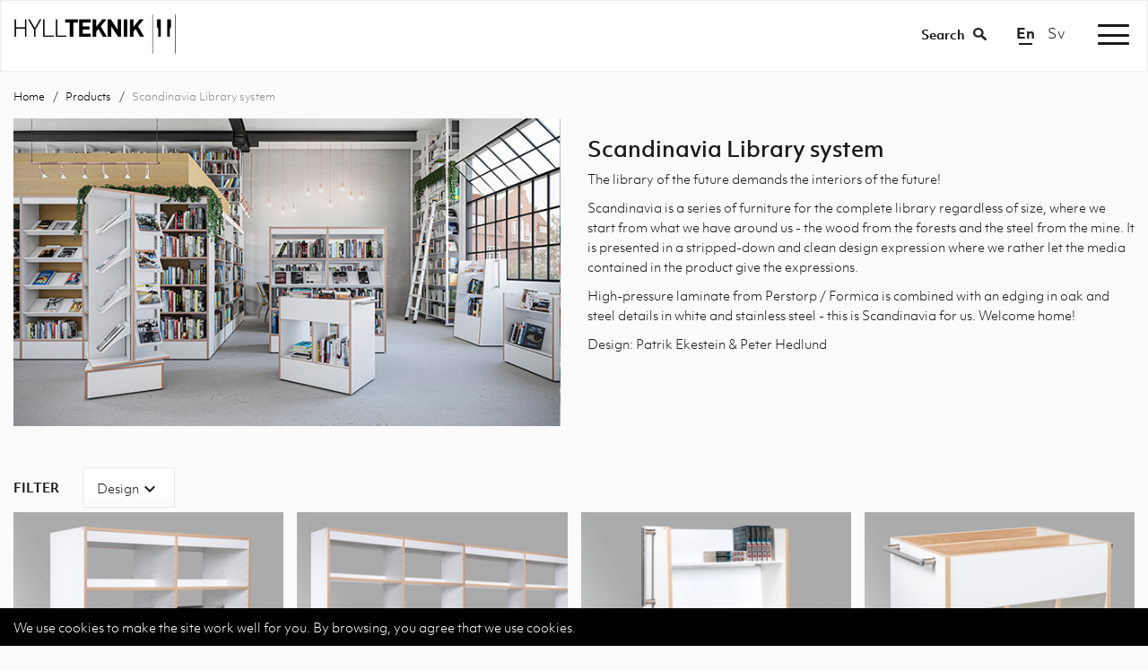

--- FILE ---
content_type: text/html; charset=utf-8
request_url: https://hyllteknik.se/en/catalog/groups/scandinavia-library-system
body_size: 7913
content:
<!DOCTYPE html>
<html lang="en">
  <head>
    
    <!-- Google tag (gtag.js) - Google Analytics -->
<script async src="https://www.googletagmanager.com/gtag/js?id=G-7YZL17W0KQ">
</script>
<script>
  window.dataLayer = window.dataLayer || [];
  function gtag(){dataLayer.push(arguments);}
  gtag('js', new Date());

  gtag('config', 'G-7YZL17W0KQ');
</script>

    <!-- Google tag (gtag.js) -->
<script async src="https://www.googletagmanager.com/gtag/js?id=AW-618074742"></script>
<script>
  window.dataLayer = window.dataLayer || [];
  function gtag(){dataLayer.push(arguments);}
  gtag('js', new Date());

  gtag('config', 'AW-618074742');
</script>
    
    
    <meta charset="utf-8">
    <meta name="viewport" content="width=device-width, initial-scale=1, maximum-scale=1">
    <meta http-equiv="X-UA-Compatible" content="IE=edge,chrome=1" />
    <meta name="google-site-verification" content="clKd2oCyg4eHaCLQMDVwrvOMoQw5fGt1LIjOIVnUifg" />
    <meta name="google-site-verification" content="a5qVBt_fVz4vTwIMND4AbKLSi2bO2kr4JJ7ZWV6Br5c" />
    
    
    


  <title>Hyllteknik Scandinavia Library System</title>




  
  <meta name="description" content="The Library System Scandinavia complete with bookcases, browsers, displays and cabinets - all in light, fuctional, durable design from Hyllteknik.">
  


<meta name="keywords" content="">
    
    <!-- Open Graph data -->
    
      <meta property="og:locale" content="en_US">
    
    <meta property="og:type" content="website">
    <meta property="og:site_name" content="Hyllteknik" />
    <meta property="og:url" content="https://hyllteknik.se/en/catalog/groups/scandinavia-library-system" /> 
    
    
    
       <meta property="og:title" content="Hyllteknik Scandinavia Library System" /> 
    
  
    
       <meta property="og:description" content="The Library System Scandinavia complete with bookcases, browsers, displays and cabinets - all in light, fuctional, durable design from Hyllteknik." />
    
    
    
      <meta property="og:image" content="https://s3-eu-west-1.amazonaws.com/static.wm3.se/sites/378/template_assets/standard_og.jpg" />
      <meta property="og:image:secure_url" content="https://s3-eu-west-1.amazonaws.com/static.wm3.se/sites/378/template_assets/standard_og.jpg" />
    
    
    <!-- canonical -->
    <link href="https://hyllteknik.se/en/catalog/groups/scandinavia-library-system" rel="canonical" />

    
<!-- Google Analytics -->
<script>
  (function(i,s,o,g,r,a,m){i['GoogleAnalyticsObject']=r;i[r]=i[r]||function(){
  (i[r].q=i[r].q||[]).push(arguments)},i[r].l=1*new Date();a=s.createElement(o),
  m=s.getElementsByTagName(o)[0];a.async=1;a.src=g;m.parentNode.insertBefore(a,m)
  })(window,document,'script','https://www.google-analytics.com/analytics.js','ga');

  ga('create', 'UA-7041661-1', 'auto');
  ga('send', 'pageview');
  
</script>
<!-- End Google Analytics -->


<script src="/assets/wm3-public-0e224ac94b6c7faaff9913fc7a39f9cd1a47ae4548f98da637003c5b5598723a.js"></script>

<script src="/assets/wm3-public-webshop-349188ef07b28b85b6aa6f456645d36952814baf4882ee442ac0ec125baa9174.js"></script>
<script>window.current_currency = {"id":46,"name":"SEK","iso_4217":"SEK","exchange_rate":"1.0","decimal_mark":".","symbol":"kr","symbol_after_amount":true,"thousands_separator":" ","is_default":true,"enabled":true};</script>


<script src="/assets/wm3-login-3419281384b53320e997addf3493e8283cb427b811fdb87d69a3e7626812f9a5.js"></script>

<script>window.wm3 = {domain: 'enode.site', subdomain: 'hyllteknik', recaptchaEnabled: false};</script>

<meta name="csrf-param" content="authenticity_token" />
<meta name="csrf-token" content="XB0Z6rHW0CeZ8CqGvwFxJoWYD8L-QualD0yk76IqRleagPKCeves60SUDbbE_5QkGH55CqZ7snCUHovZhGQfSw" />

    <!-- Typekit -->
    <link rel="stylesheet" href="https://use.typekit.net/xej2rji.css">
    
    <!-- Styles -->
    <link rel="stylesheet" href="https://maxcdn.bootstrapcdn.com/bootstrap/3.3.7/css/bootstrap.min.css" integrity="sha384-BVYiiSIFeK1dGmJRAkycuHAHRg32OmUcww7on3RYdg4Va+PmSTsz/K68vbdEjh4u" crossorigin="anonymous">
    <link href="https://cdnjs.cloudflare.com/ajax/libs/slick-carousel/1.6.0/slick.min.css" rel="stylesheet">
    <link href="https://cdnjs.cloudflare.com/ajax/libs/fancybox/2.1.5/jquery.fancybox.min.css" rel="stylesheet">
    <link rel="stylesheet" href="https://code.jquery.com/ui/1.11.2/themes/smoothness/jquery-ui.min.css">
    <link rel="stylesheet" href="https://cdnjs.cloudflare.com/ajax/libs/hamburgers/1.1.3/hamburgers.min.css" /> <!-- Hamburger menu --> 
    <link href="https://fonts.googleapis.com/icon?family=Material+Icons" rel="stylesheet"> <!-- Material Icons -->
    <link href="https://s3-eu-west-1.amazonaws.com/static.wm3.se/sites/378/templates/application.css?1430" rel="stylesheet">
 
    <link href="https://s3-eu-west-1.amazonaws.com/static.wm3.se/sites/378/templates/main.css?1699" rel="stylesheet">
    <link href="https://s3-eu-west-1.amazonaws.com/static.wm3.se/sites/378/templates/responsive.css?14359" rel="stylesheet">
    <link href="https://s3-eu-west-1.amazonaws.com/static.wm3.se/sites/378/templates/responsive_2019.css?1451" rel="stylesheet">
    <link rel="alternate" type="application/rss+xml" href="/en/a.rss" title="RSS Feed">
    
    <script src="https://code.jquery.com/ui/1.11.2/jquery-ui.min.js"></script>
    <script src="https://cdnjs.cloudflare.com/ajax/libs/jquery-cookie/1.4.1/jquery.cookie.min.js"></script>
    <script src="https://cdnjs.cloudflare.com/ajax/libs/jquery.matchHeight/0.7.2/jquery.matchHeight-min.js"></script>
    
    <!-- HTML5 shim, for IE6-8 support of HTML5 elements -->
    <!--[if lt IE 10]>
      <script src="http://html5shim.googlecode.com/svn/trunk/html5.js"></script>
    <![endif]-->
    <!--[if lte IE 8]>
      <link href="https://s3-eu-west-1.amazonaws.com/static.wm3.se/sites/378/templates/ie8.css" rel="stylesheet">
    <![endif]-->
    <script>
      var current_locale = "en";
    </script>
    
    <!-- Facebook Pixel Code -->
    <script>
      !function(f,b,e,v,n,t,s)
      {if(f.fbq)return;n=f.fbq=function(){n.callMethod?
      n.callMethod.apply(n,arguments):n.queue.push(arguments)};
      if(!f._fbq)f._fbq=n;n.push=n;n.loaded=!0;n.version='2.0';
      n.queue=[];t=b.createElement(e);t.async=!0;
      t.src=v;s=b.getElementsByTagName(e)[0];
      s.parentNode.insertBefore(t,s)}(window, document,'script',
      'https://connect.facebook.net/en_US/fbevents.js');
      fbq('init', '763629717331257');
      fbq('track', 'PageView');
    </script>
    <noscript><img height="1" width="1" style="display:none"
      src="https://www.facebook.com/tr?id=763629717331257&ev=PageView&noscript=1"
    /></noscript>
    <!-- End Facebook Pixel Code -->

  </head>

    <body class="" >
    
    <main>
      <div class="main-wrapper">
        <header>

    
          <nav>
            <div class="container-fluid">
              <div class="row">
                <div class="col navbar-wrapper">
                  <div class="navbar-header">
                    <a class="navbar-link" href="/en">
         
                        <img alt="Hyllteknik" src="https://s3-eu-west-1.amazonaws.com/static.wm3.se/sites/378/template_assets/logo_2019_black.png">
   
                    </a>
                  </div>
                  <div class="toggle-search-wrapper">
                    <div class="search-area">
                      <form action="/en/catalog/products?search=" method="get">
                        <p class="search-text">Search</p>
                        <input type="search" name="search" placeholder="Search for product" id="main-search"/>
                      </form>
                    </div>
                  </div>
                  <div class="lang-link-wrapper">
                    
                      
                    
                      
                        
                          
                            <p class="lang-link active">
                              <script>console.log('in the else /en/catalog/groups/scandinavia-library-system' )</script>
                              <a href="/en/catalog/groups/scandinavia-library-system">
                              en</a> | 
                            </p>
                          
                        
                      
                    
                      
                        
                          
                            <p class="lang-link"><a href="/catalog/groups/scandinavia-library-system">sv</a></p>
                          
                        
                      
                    
                  </div>
              
                  <button class="hamburger hamburger--collapse" type="button">
                    <span class="hamburger-box">
                      <span class="hamburger-inner"></span>
                    </span>
                  </button>
                  <div id="navbar">
                    <ul class="site-menu site-menu-root main-menu"><li class="site-menu-item site-menu-item-17422"><a href="/en/catalog/groups/sortiment">Products </a></li><li class="site-menu-item site-menu-item-34966"><a href="/en/reseller">Resellers</a></li><li class="site-menu-item site-menu-item-17430"><a href="/en/inspiration">Roomsets</a></li><li class="site-menu-item site-menu-item-30047"><a href="/en/libraries">Libraries</a></li><li class="site-menu-item site-menu-item-17423"><a href="/en/colours">Colours</a></li><li class="site-menu-item site-menu-item-17424"><a href="/en/download">Download</a></li><li class="site-menu-item site-menu-item-17429"><a href="/en/about-us">About us</a></li><li class="site-menu-item site-menu-item-17427"><a href="/en/contact">Contact</a></li></ul>
                    <div class="mobile-lang-changer">
                     
                
                      
                    
                      
                        
                          
                            <p class="lang-link active">
                              <a href="/en/catalog/groups/scandinavia-library-system">
                              en</a> | 
                            </p>
                          
                        
                      
                    
                      
                        
                          
                            <p class="lang-link"><a href="/catalog/groups/scandinavia-library-system">sv</a></p>
                          
                        
                      
                    
                    </div>
                  </div>
                </div>
              </div>
            </div>  
          </nav>
        </header>
  
  

  <section class="group-top">
    <div class="container">
      <div class="row">
        <div class="col-sm-12">
          <ul class="breadcrumbs">
            <li><a href="/en">Home</a></li>
            
              <li><a href="/en/catalog/groups/sortiment">Products</a></li>
            
              <li class="active"><a href="/en/catalog/groups/scandinavia-library-system">Scandinavia Library system</a></li>
            
          </ul>
        </div>
      </div>
      
      <div class="row">
        
        <div class="col-sm-12 col-md-6">
          <img src="https://s3-eu-west-1.amazonaws.com/static.wm3.se/sites/378/media/588413_medium_Industri.jpg" alt="Scandinavia Library system">
        </div>
        
        
        <div class="col-sm-12 col-md-6 group-top-text-col">
          <h1>Scandinavia Library system</h1>
          <div class=""><p>The library of the future demands the interiors of the future! &nbsp;</p>

<p>Scandinavia is a series of furniture for the complete library regardless of size, where we start from what we have around us - the wood from the forests and the steel from the mine. It is presented in a stripped-down and clean&nbsp;design expression where we rather let the media contained in the product give the expressions. &nbsp;</p>

<p>High-pressure laminate from Perstorp / Formica is combined with an edging in oak and steel details in white and stainless steel - this is Scandinavia for us. Welcome home! &nbsp;</p>

<p>Design: Patrik Ekestein &amp; Peter Hedlund</p>
</div>
        </div>
      </div>
    </div>
  </section>
      
  <section class="group-subgroups">
    <div class="container respoFix">
      <div class="row">
        <div class="col-sm-12 hidden-xs">
          
        </div>
        <div class="hidden-lg hidden-md hidden-sm">
          <style>

.group_submenu_2021 {
  padding: 0;
  list-style-type: none;
}

.group_submenu_2021 li a {
  margin: 0;
  width: 100%;
  background-color: #ffffff;
  border: 0;
  border-top: 1px solid #ebebed;
  text-align: center;
  text-transform: initial;
  //color: #FBFBFB;
  font-size: 14px;
  padding: 11px 15px 12px; 
}

.group_submenu_2021 > li:first-child a{
  border: 0!important;
}

.group_submenu_2021 li a:hover {
  border: 0;
  border-top: 1px solid #515151;
}

.subgroup_2021 {
  display: none;
  padding: 0;
  list-style-type: none; 
}

.subgroup_2021 li a {
  border: none; 
  text-align: left;
  font-weight: 100;
}

.subgroup_2021 li a:hover {
  border: none;
}

.seeAllCategories {
  padding: 13px 15px 13px;
}

.seeAllCategories:hover {
  cursor: pointer;
}

.seeAllCategories .hideAll, .seeAllCategories .seeAll {
  //color: #FBFBFB;
  font-size: 14px;
  font-weight: 500;
  text-align: center;
}

.seeAllCategories .material-icons {
  font-family: 'Material Icons' !important;
  //color: white;
  font-size: 28px;
  position: relative;
  line-height: 0;
  top: 9px;
  margin-right: 2px;
}

.seeAllCategories .hideAll {
  display: none; 
}

.group_submenu_2021 li.active a {
  background-color: #d0d1d5;
}

.children {
  padding: 0;
  margin-top: 15px;
  margin-bottom: 20px;
  list-style-type: none;
  display: flex;
  overflow-x: auto;
  flex-wrap: nowrap;
}

.children li {
  display: inline-block;
  min-width: 70%;
  margin-right: 5px;
}

.children .active a {
  border-color: #d0d1d5;
}

.children li a {
  display: inline-block;
  color: #000;
  border: 1px solid #515151;
  padding: 10px 15px 8px;
  text-transform: uppercase;
  font-weight: 500;
  background-color: #fff;
  font-size: 12px;
  margin: 2px 0;
}

.children li a:hover {
  border-top: 1px solid #515151;
}



</style>

<ul class="group_submenu_2021">
  <li><a href="/catalog/groups/sortiment">All products</a></li>
   
    
    
      
        
        
          <li class=""><a style="background-color:" href="/en/catalog/groups/flexibelt-hangsystem">Flexible wall system</a></li>
        
      
      
      
      
    
   
    
    
      
      
      
      
    
   
    
    
      
        
        
          <li class=""><a style="background-color:" href="/en/catalog/groups/kapprumsinredning">Cloak room interiors</a></li>
        
      
      
      
      
    
   
    
    
      
      
      
      
    
   
    
    
      
      
      
      
    
   
    
    
      
      
      
      
    
   
    
    
      
      
      
      
    
   
    
    
      
      
      
      
    
   
    
    
      
      
      
      
    
   
    
    
      
        
        
          <li class="active"><a style="background-color:" href="/en/catalog/groups/scandinavia-library-system">Scandinavia Library system</a></li>
        
      
      
      
      
    
   
    
    
      
      
      
        
          
        
          
          
          
        
          
          
          
        
          
          
          
        
          
          
          
        
          
          
          
        
          
        
          
        
          
        
      
      
    
   
    
    
      
      
      
      
    
   
    
    
      
      
      
      
    
   
    
    
      
        
        
          <li class=""><a style="background-color:" href="/en/catalog/groups/bordbar">Table bar</a></li>
        
      
      
      
      
    
   
    
    
      
      
      
        
          
          
          
        
          
          
          
        
          
          
          
        
          
          
          
        
          
          
          
        
      
      
    
   
    
    
      
      
      
        
          
        
          
        
      
      
    
   
    
    
   
    
    
      
      
      
        
          
          
          
        
          
          
          
        
          
          
          
        
          
          
          
        
          
          
          
        
          
        
          
          
          
        
      
      
    
   
    
    
   
    
    
      
      
      
        
          
          
          
        
          
        
          
          
          
        
          
          
          
        
          
          
          
        
          
          
          
        
          
          
          
        
      
      
    
   
    
    
      
      
      
        
          
          
          
        
          
          
          
        
          
        
          
          
          
        
          
          
          
        
          
        
          
          
          
        
          
          
          
        
      
      
    
   
    
    
   
    
    
      
      
      
        
          
        
          
        
          
        
      
      
    
   
    
    
      
      
      
        
          
        
          
        
          
        
          
        
      
      
    
   
    
    
      
      
      
        
          
          
          
        
          
          
          
        
          
          
          
        
          
          
          
        
      
      
    
   
    
    
      
      
      
      
    
   
    
    
      
      
      
      
    
   
    
    
      
      
      
      
    
   
    
    
  
  <li>
    <a class="seeAllCategories">
      <span class="material-icons">menu</span>
      <span class="seeAll">All categories</span>
      <span class="hideAll">Close menu</span>
    </a>
    <ul class="subgroup_2021">
       
        
          
          
          
        
       
        
          
          
          
            <li class=""><a href="/en/catalog/groups/permanent-vaggsystem">Permanent wall system</a></li>
          
        
       
        
          
          
          
        
       
        
          
          
          
            <li class=""><a href="/en/catalog/groups/hallmobler">Hallway furniture</a></li>
          
        
       
        
          
          
          
            <li class=""><a href="/en/catalog/groups/fristaende-hyllsystem">Freestanding system</a></li>
          
        
       
        
          
          
          
            <li class=""><a href="/en/catalog/groups/tak-golvsystem">Open system</a></li>
          
        
       
        
          
          
          
            <li class=""><a href="/en/catalog/groups/c-box-system">C-Box system</a></li>
          
        
       
        
          
          
          
            <li class=""><a href="/en/catalog/groups/steglost-vaggsystem">Adjustable wall system</a></li>
          
        
       
        
          
          
          
            <li class=""><a href="/en/catalog/groups/lagerfack">Storage racks</a></li>
          
        
       
        
          
          
          
        
       
        
          
          
          
            <li class=""><a href="/en/catalog/groups/biblioteksinredning">Littbus Library interiors</a></li>
          
        
       
        
          
          
          
            <li class=""><a href="/en/catalog/groups/trahyllplan">Wooden shelves</a></li>
          
        
       
        
          
          
          
            <li class=""><a href="/en/catalog/groups/plathyllor">Metal shelves</a></li>
          
        
       
        
          
          
          
        
       
        
          
          
          
            <li class=""><a href="/en/catalog/groups/hyllkonsol">Brackets</a></li>
          
        
       
        
          
          
          
            <li class=""><a href="/en/catalog/groups/hyllgavlar">Shelf ends</a></li>
          
        
       
        
       
        
          
          
          
            <li class=""><a href="/en/catalog/groups/kompletta-hyllor">Complete shelves</a></li>
          
        
       
        
       
        
          
          
          
            <li class=""><a href="/en/catalog/groups/hyllserier">Design collaborations</a></li>
          
        
       
        
          
          
          
            <li class=""><a href="/en/catalog/groups/bord">Tables</a></li>
          
        
       
        
       
        
          
          
          
            <li class=""><a href="/en/catalog/groups/skap-hurtsar-och-vagnar">Cabinets and drawer units</a></li>
          
        
       
        
          
          
          
            <li class=""><a href="/en/catalog/groups/skarmvaggar">Notice- and Screen walls</a></li>
          
        
       
        
          
          
          
            <li class=""><a href="/en/catalog/groups/bokstod-belysning-och-ovriga-tillbehor">Book ends and other accessories</a></li>
          
        
       
        
          
          
          
            <li class=""><a href="/en/catalog/groups/belysning">Lighting</a></li>
          
        
       
        
          
          
          
            <li class=""><a href="/en/catalog/groups/pakorningsskydd">Påkörningsskydd</a></li>
          
        
       
        
          
          
          
            <li class=""><a href="/en/catalog/groups/laslust-norden"> Läslust Norden</a></li>
          
        
       
        
      
    </ul>

  </li>
   
    
      
    
   
    
      
    
   
    
      
    
   
    
      
    
   
    
      
    
   
    
      
    
   
    
      
    
   
    
      
    
   
    
      
    
   
    
      
        
      
    
   
    
      
    
   
    
      
    
   
    
      
    
   
    
      
    
   
    
      
    
   
    
      
    
   
    
   
    
      
    
   
    
   
    
      
    
   
    
      
    
   
    
   
    
      
    
   
    
      
    
   
    
      
    
   
    
      
    
   
    
      
    
   
    
      
    
   
    
  
</ul>


<script>
$(document).ready(function() {
  $('.seeAllCategories').click(function() {
    $('.subgroup_2021').slideToggle();
    $(this).toggleClass('open');
    if ($('.seeAllCategories').hasClass('open')) {
      $('.hideAll').show();
      $('.seeAll').hide();
    } else {
      $('.hideAll').hide();
      $('.seeAll').show();
    }
  });
})
  

</script>


        </div>

      </div>
    </div>
  </section>
  
  <section class="group-products">
    <div class="container">
      <div class="row respFix">
        <div class="col-sm-12">
          
<div class="products-filter">
  <div class="toggle-filter"><p>Show filter<i class="material-icons">expand_more</i></p></div>
  <form id="products-filter" action="/en/catalog/groups/scandinavia-library-system" method="get" data-alt="#products-wrapper">
    <div class="toggle-filter-content">
      <div class="filter-text">
        <p>FILTER</p>
      </div>
      <div class="filter-wrapper">
        <div class="filter-dropdown-trigger" data-filter="typ">
          <p>Design <span class="number-or-text"></span><i class="material-icons">expand_more</i></p>
        </div>
        <div class="filter-dropdown">
          <div class="checkbox-wrapper">
            <label class="checkbox-label">
              <input id="myCheckbox" type="checkbox" name="groups[Filteralternativ: Lackat][]" value="10813" data-name="Coated">
              <span class="checkmark"></span>
              <span>Coated</span>
            </label>
          </div>
          <div class="checkbox-wrapper">
            <label class="checkbox-label">
              <input id="myCheckbox" type="checkbox" name="groups[Filteralternativ: Rostfritt][]" value="10814" data-name="Stainless">
              <span class="checkmark"></span>
              <span>Stainless</span>
            </label>
          </div>
        </div>
      </div>
    </div>
  </form>
</div>

        </div>
        
   
        

          <div class="col-sm-12">
            <div id="products-wrapper">
              
              <div class="grid-container">


  <div class="grid-item">
    <div class="product-wrap">
      <a href="https://hyllteknik.se/en/catalog/products/scandinavia-bokhylla-dubbelsidig">
        <div class="product-image">  
          <div class="img-wrap">
            <img class="imgTest" src="https://d1da7yrcucvk6m.cloudfront.net/sites/378/media/544468_small_Scandinavia_DS.png?1612526569" alt=""/>
          </div>
        </div>
        <div class="product-text">
          <p class="product-text">Scandinavia Bookcase double-sided</p>
        </div>
      </a>
    </div>
  </div>

  <div class="grid-item">
    <div class="product-wrap">
      <a href="https://hyllteknik.se/en/catalog/products/scandinavia-bokhylla-enkelsidig">
        <div class="product-image">  
          <div class="img-wrap">
            <img class="imgTest" src="https://d1da7yrcucvk6m.cloudfront.net/sites/378/media/544469_small_Scandinavia_ES.jpg?1612526571" alt=""/>
          </div>
        </div>
        <div class="product-text">
          <p class="product-text">Scandinavia Bookcase single-sided</p>
        </div>
      </a>
    </div>
  </div>

  <div class="grid-item">
    <div class="product-wrap">
      <a href="https://hyllteknik.se/en/catalog/products/scandinavia-oden">
        <div class="product-image">  
          <div class="img-wrap">
            <img class="imgTest" src="https://d1da7yrcucvk6m.cloudfront.net/sites/378/media/544476_small_Oden_ES.png?1612526579" alt=""/>
          </div>
        </div>
        <div class="product-text">
          <p class="product-text">Scandinavia Oden</p>
        </div>
      </a>
    </div>
  </div>

  <div class="grid-item">
    <div class="product-wrap">
      <a href="https://hyllteknik.se/en/catalog/products/scandinavia-tor">
        <div class="product-image">  
          <div class="img-wrap">
            <img class="imgTest" src="https://d1da7yrcucvk6m.cloudfront.net/sites/378/media/544470_small_Tor.png?1612526571" alt=""/>
          </div>
        </div>
        <div class="product-text">
          <p class="product-text">Scandinavia Tor</p>
        </div>
      </a>
    </div>
  </div>

  <div class="grid-item">
    <div class="product-wrap">
      <a href="https://hyllteknik.se/en/catalog/products/scandinavia-loke">
        <div class="product-image">  
          <div class="img-wrap">
            <img class="imgTest" src="https://d1da7yrcucvk6m.cloudfront.net/sites/378/media/544473_small_Loke.png?1612526575" alt=""/>
          </div>
        </div>
        <div class="product-text">
          <p class="product-text">Scandinavia Loke</p>
        </div>
      </a>
    </div>
  </div>

  <div class="grid-item">
    <div class="product-wrap">
      <a href="https://hyllteknik.se/en/catalog/products/scandinavia-heimdall">
        <div class="product-image">  
          <div class="img-wrap">
            <img class="imgTest" src="https://d1da7yrcucvk6m.cloudfront.net/sites/378/media/544472_small_Heimdall_med_sockel_retusch_MG.png?1612526574" alt=""/>
          </div>
        </div>
        <div class="product-text">
          <p class="product-text">Scandinavia Heimdall</p>
        </div>
      </a>
    </div>
  </div>

  <div class="grid-item">
    <div class="product-wrap">
      <a href="https://hyllteknik.se/en/catalog/products/scandinavia-boktrag-DS">
        <div class="product-image">  
          <div class="img-wrap">
            <img class="imgTest" src="https://d1da7yrcucvk6m.cloudfront.net/sites/378/media/588475_small_Tr%C3%A5g_DS.png?1620376243" alt=""/>
          </div>
        </div>
        <div class="product-text">
          <p class="product-text">Scandinavia Browser double-sided</p>
        </div>
      </a>
    </div>
  </div>

  <div class="grid-item">
    <div class="product-wrap">
      <a href="https://hyllteknik.se/en/catalog/products/scandinavia-boktrag-ES">
        <div class="product-image">  
          <div class="img-wrap">
            <img class="imgTest" src="https://d1da7yrcucvk6m.cloudfront.net/sites/378/media/588474_small_Tr%C3%A5g_ES.png?1620376256" alt=""/>
          </div>
        </div>
        <div class="product-text">
          <p class="product-text">Scandinavia Browser single-sided</p>
        </div>
      </a>
    </div>
  </div>

  <div class="grid-item">
    <div class="product-wrap">
      <a href="https://hyllteknik.se/en/catalog/products/scandinavia-skap">
        <div class="product-image">  
          <div class="img-wrap">
            <img class="imgTest" src="https://d1da7yrcucvk6m.cloudfront.net/sites/378/media/641340_small_Sk%C3%A5p_2.png?1632231996" alt=""/>
          </div>
        </div>
        <div class="product-text">
          <p class="product-text">Scandinavia Cabinet</p>
        </div>
      </a>
    </div>
  </div>

  <div class="grid-item">
    <div class="product-wrap">
      <a href="https://hyllteknik.se/en/catalog/products/bokvagn-freja">
        <div class="product-image">  
          <div class="img-wrap">
            <img class="imgTest" src="https://d1da7yrcucvk6m.cloudfront.net/sites/378/media/2986654_small_Bokvagn_Freja.webp?1764775035" alt=""/>
          </div>
        </div>
        <div class="product-text">
          <p class="product-text">Book Trolley Freja</p>
        </div>
      </a>
    </div>
  </div>



</div>





  


            </div>
          </div>

      </div>
    </div>
  </section>
  
  
  

<section class="seo-bottom">
  <div class="container">
    <div class="row">
      <div class="col-sm-12 no-padding">
        
            <div class=""><h3>Scandinavia Library system</h3>

<p>The library of the future demands the interior of the future! &nbsp;</p>

<p>Scandinavia is a series of furniture for the complete library regardless of size, where we start from what we have around us - the wood from the forests and the steel from the mine. It is presented in a stripped-down and clean&nbsp;design expression where we rather let the media contained in the product take over. &nbsp;</p>

<p>High-pressure laminate from Perstorp / Formica is combined with an edging in oak and steel details in white and stainless steel - this is Scandinavia for us. Welcome home! &nbsp;</p>

<p>&nbsp;</p>
</div>
          
      </div>
    </div>
    
    <div class="row">
      <div class="col-sm-6">
        
          <div class=""><p><strong>Hyllteknik&nbsp;- a solid idea</strong></p>

<p>Our ideas are yours. Hyllteknik&nbsp;in Alvesta has for over 60 years manufactured customized interior design systems for everything from the small office to the large warehouse in industrial premises. With a long experience, we tailor-make&nbsp;furniture that is designed directly according to your wishes. Contact us for more information about our furniture and various solutions, all carefully adapted to your space.</p>
</div>
        
      </div>
      <div class="col-sm-6">
        
          <div class=""><p><strong>Shelving systems for organized storage</strong></p>

<p>Our storage systems help you create order in your office, in the cloakroom or in your open spaces. Find your own combination of storage systems that create a tailored storage just for your surfaces. To combine your optimal shelf system, we have accessories such as screws, support feet, brackets, rails, hooks and various suspension fittings. With the right accessories, your storage will be most useful.</p>
</div>
        
      </div>
    </div>
        
  </div>
</section>


  
   </div>
      <section id="footer">
        <div class="container light-grey-container">
          <div class="row">
            <div class="col-sm-3 first-col">
              <div class=""><h4>AB Hyllteknik</h4>

<p>In 1957 Hyllteknik was founded by Leif Hedlund with the aim of developing and producing Sweden’s strongest and most flexible bracket&nbsp;and upright systems.&nbsp;</p>

<p><a href="/en/about-us">Read more</a></p>
</div>
            </div>
            <div class="col-sm-1"></div>
            <div class="col-sm-2">
              <div class=""><h5>Office</h5>

<p>Blädingevägen 44&nbsp;<br />
342 32 Alvesta&nbsp;<br />
0472-100 85</p>

<p>Phone: +46 (0)472-100 85&nbsp;<br />
<a href="mailto:kundservice@hyllteknik.se?subject=Hey!">kundservice@hyllteknik.se</a></p>
</div>
            </div>
            <div class="col-sm-1"></div>
            <div class="col-sm-2">
              <div class=""><h5>Menu</h5>

<p><a href="https://hyllteknik.se/en/catalog/groups/sortiment">Complete range</a><br />
<a href="https://hyllteknik.se/en/reseller">Find a dealer</a><br />
<a href="/en/terms">Our terms</a><br />
<a href="/en/news">News</a><br />
Catalog<br />
<a href="/en/download?assembly-instructions">Assembly instructions</a><br />
<a href="https://pcon-catalog.com/hyllteknik/" target="_blank"><span>3D- models for&nbsp;pCon planner®</span></a><br />
<a href="https://www.bimobject.com/en/product?brand=hyllteknik-en&amp;sort=trending">3D- models at&nbsp;Bimobject®</a></p>
</div>
            </div>
            <div class="col-sm-1"></div>
            <div class="col-sm-2">
              <div class=""><h5>Follow us!</h5>

<p><a href="https://www.facebook.com/Hyllteknik/" target="_blank">Facebook</a><br />
<a href="https://www.instagram.com/hyllteknik/?hl=sv" target="_blank">Instagram</a>&nbsp;<br />
<a href="https://www.linkedin.com/company/6360177">LinkedIn</a><br />
<a href="https://www.pinterest.se/hyllteknikab/boards/" target="_blank">Pinterest</a><br />
<a href="https://www.youtube.com/channel/UCp7d83ZpcOq0Yz0YxqJ2WcQ">Youtube</a></p>
</div>
            </div>
          </div>
        </div>
        <div class="newsletter-signup">
          <div class="container">
            <div class="row">
              <div class="col-sm-12">
                <div class="newsletter-wrapper">
                  <div class="text">
                    <p>Subscribe to out newsletter</p>
                  </div>
                  <div class="form-wrapper">
                    <form action="/n/subscribe" method="post">
                      <input type="hidden" name="group" value="Webb">
                      <input type="email" name="subscriber[email]" class="sign-up" placeholder="E-mail" required/>
                      <button class="button">Send</button>
                    </form>
                  </div>
                </div>
              </div>
            </div>
          </div>
        </div>
      </section>
    </main>
    
      <div id="cookie-wrapper" class="hyllteknik.se">
        <div class="container clearfix">
          <div class="row">
            <div class="col-sm-12">
              <p>We use cookies to make the site work well for you. By browsing, you agree that we use cookies.</p>
            </div>
          </div>  
        </div>
      </div>
    
    <!--[if lte IE 10]>
      <div class="ie-container">
        <p> You're browsing in an old browser. For a better experience update to a newer version </p>
        <a href="http://windows.microsoft.com/sv-se/internet-explorer/download-ie">Update here </a>
      </div>
    <![endif]-->    
    

    <!-- Scripts -->
    <script src="https://use.fontawesome.com/e624b7446f.js"></script>
    <script src="https://maxcdn.bootstrapcdn.com/bootstrap/3.3.7/js/bootstrap.min.js" integrity="sha384-Tc5IQib027qvyjSMfHjOMaLkfuWVxZxUPnCJA7l2mCWNIpG9mGCD8wGNIcPD7Txa" crossorigin="anonymous"></script>
    <script src="https://cdnjs.cloudflare.com/ajax/libs/fancybox/2.1.5/jquery.fancybox.min.js"></script>
    <script src="https://cdnjs.cloudflare.com/ajax/libs/slick-carousel/1.6.0/slick.min.js"></script>
    <script src="https://s3-eu-west-1.amazonaws.com/static.wm3.se/sites/378/templates/application.js?1500"></script>
    <script src="https://s3-eu-west-1.amazonaws.com/static.wm3.se/sites/378/templates/filter_objects.js?1500"></script>   
    <script src="https://s3-eu-west-1.amazonaws.com/static.wm3.se/sites/378/templates/application_2019.js?1410"></script>    
    <script src="//code.tidio.co/rloamr9i3wikilhzbp5jhgz2vnpba1lc.js"></script>
  </body>
</html>

--- FILE ---
content_type: text/css
request_url: https://s3-eu-west-1.amazonaws.com/static.wm3.se/sites/378/templates/responsive.css?14359
body_size: 7644
content:
@media(min-width: 1201px){.odd{margin-left:-15px;width:calc(50% + 15px);padding-right:7px}.even{width:calc(50% + 15px);margin-right:-15px;padding-left:7px}img.fullbredd{width:100%}}@media(max-width: 1300px){header .main-menu .site-menu-full>li{width:14%}header .main-menu .site-menu-full>li>a{font-size:16px;padding:10px 0px}}@media(max-width: 1200px)and (min-width: 768px){.fullbredd{margin-left:-10px;margin-right:-18px;margin-bottom:-3px;max-width:104%}}@media(max-width: 1200px){header .main-menu{padding-left:300px;padding-right:111px}.group-submenu{width:25%}.sidebar-search{width:24%}.main-content,footer .col-md-10{width:75% !important}header .logo{padding-left:10px}header .lang-list{margin-right:10px}.start-slider .slide .slider-bar{bottom:15%}.inspo-list .product-single{width:33.3%}.inspo-slider .slide>.pull-left{height:400px}.color-list li{width:20%}#related-products .product-single{width:33.3%}#related-products .product-single:nth-child(4){display:none}.start-banners>.col-md-12:first-child{padding-right:15px}.group-banner,.group-banner .bg-img{height:340px}}@media(max-width: 1100px){header .logo{padding:25px 15px 0 20px}header .logo img{width:225px}header .main-menu{padding-left:260px;padding-right:111px}}@media(max-width: 1024px){main #contact tr,main #contact td{display:block}main #contact td{float:left;width:25%}}@media(max-width: 991px){header{height:70px}header .logo{max-width:initial;max-height:79px;padding-top:18px}header .logo img{max-height:100%}header .lang-list{margin-top:20px}.menu-opener{float:right;padding:30px 20px 0 10px}.menu-opener .bar{height:2px;width:30px;background-color:#fff;margin-bottom:4px;cursor:pointer}.lang-link-wrapper{margin:26px 20px 0 0 !important}.resp-menu-nav{position:absolute;top:79px;left:0;width:100%;z-index:9999;display:none}.resp-menu-nav .site-menu-full.nav{margin:0;padding:0;background-color:#fff}.resp-menu-nav .site-menu-full.nav ul{margin:0;padding:0}.resp-menu-nav .site-menu-full.nav>li ul{display:none}.resp-menu-nav .site-menu-full.nav li{list-style-type:none;position:relative}.resp-menu-nav .site-menu-full.nav li a,.resp-menu-nav .site-menu-full.nav li a:hover,.resp-menu-nav .site-menu-full.nav li a:focus,.resp-menu-nav .site-menu-full.nav li a:active{background-color:rgba(0,0,0,0);text-decoration:none}.resp-menu-nav .site-menu-full.nav li a{color:#000;display:block;padding:10px 15px;border-bottom:2px solid #eaeaea}.resp-menu-nav .site-menu-full.nav>li>ul a{padding-left:30px}.resp-menu-nav .site-menu-full.nav>li>ul>li>ul a{padding-left:40px}.resp-menu-nav .site-menu-full.nav .opener{position:absolute;top:0;right:20px;width:43px;height:43px;cursor:pointer;padding:10px 0 0 20px}.resp-menu-nav .site-menu-full.nav .opener:before{content:"";font-family:FontAwesome;font-style:normal;font-weight:normal;text-decoration:inherit;font-size:12px;margin:10px 15px;color:#000;font-size:14px}.resp-menu-nav .site-menu-full.nav .opener.open:before{content:""}.color-list li{width:25%}main iframe{min-height:370px}#related-products .product-single{width:50%}#related-products .product-single:nth-child(4){display:block}.sub-groups>div{clear:both}.product-info,.article-single,.article-list{margin-bottom:40px;clear:both}.archive-menu{clear:both;border-left:0;border-top:2px solid #eaeaea}.theme-pink header nav .navbar-wrapper .navbar-header{width:251px}.theme-pink .pink-badge{left:245px}}@media(max-width: 960px){.group-submenu{width:30%}.main-content,footer .col-md-10{width:70% !important}.inspo-list .product-single{width:50%}.group-banner .group-banner-txt{top:20px;right:40px}.sidebar-search{width:29%}}@media(max-width: 767px){header{position:static}main{padding-top:10px}.expand-mobile-search{position:absolute;top:27px;right:170px;cursor:pointer}.expand-mobile-search .fa{color:#fff;font-size:20px}.sidebar-search{position:relative;top:0;left:0;width:100% !important;padding:0;margin-bottom:0;display:none}.sidebar-search #main-search:focus{width:100% !important}.sidebar-menu .material-type li label{padding:8px 13px 6px}.sidebar-menu .material-type{padding-top:0;width:25%;float:left}.sidebar-menu .material-type a{width:50%;text-align:center}.sidebar-menu .material-type a span{padding:8px 10px 6px}.group-submenu{width:100%;position:static;padding-bottom:0;border:0}.main-content,footer .col-md-10{width:100% !important}.inspo-slider .slide>.pull-left{height:300px}footer .col-md-10{padding:0}.color-list li{width:33.3%}.group-banner,.group-banner .bg-img{height:250px}.group-banner .group-banner-txt{display:none}}@media(max-width: 667px){.sidebar-menu .material-type{width:40%}.group-banner,.group-banner .bg-img{height:200px}}@media(max-width: 640px){header{height:50px}header .logo{max-height:50px;padding-top:0}header .logo img{max-width:193px}header .lang-list{margin-top:8px}.menu-opener{padding-top:20px}.resp-menu-nav{top:50px}.expand-mobile-search{top:15px;right:150px}.lang-link-wrapper{margin:14px 5px 0 0 !important}.slick-dots{bottom:5px}.start-slider .slide .slider-bar,.inspo-slider .slider-bar{bottom:20%}.start-slider .slide h2{font-size:25px}.inspo-list .product-single{width:100%}.inspo-slider .slide>.pull-left{height:250px}main iframe{min-height:300px}.start-text .eqWrap{display:block}.start-text .col-xs-6{width:100%;flex:none}.theme-pink header nav .navbar-wrapper .navbar-header{width:211px;padding-top:30px}.theme-pink .pink-badge{left:205px;width:65px;top:10px}.theme-pink .start-badge{height:80px;width:220px;top:-60px;left:calc(50% - 110px)}}@media(max-width: 568px){.group-banner .bg-img{height:220px}.group-banner{height:auto}.group-banner .banner-img p{margin:0}.group-banner .group-banner-txt{position:static;background-color:rgba(255,255,255,.9);color:#fff;width:100%;padding:30px 35px}.group-banner .group-banner-txt h1{color:#000}.group-banner .group-banner-txt p{color:#000}.page-documents form .pull-left{float:none !important}.page-documents .pull-left input,.page-documents select{width:100%;max-width:100%;margin:0;margin-bottom:10px}main #contact td{width:33.3%}#related-products .product-single{width:100%}.start-puffs .col-xs-6{width:100%;margin-bottom:20px}.group-banner,.group-banner .bg-img{height:150px}}@media(max-width: 480px){.start-banners .col-md-12:last-child .bg-red{position:static;margin-bottom:15px}.eqWrap{display:block;padding:0 15px}.equalHW{padding:0}.inspo-slider .slide>.pull-left{height:200px}.color-list li{width:50%}main iframe{min-height:250px}main #contact td{width:50%}.product-single.col-lg-3,.product-single.col-xs-6{width:100%}.start-banners .col-md-12:last-child .row:last-child .col-md-6:first-child{margin-bottom:15px}header .lang-list>li{border:0;padding:0}header .lang-list{margin-right:0;padding:0}header .lang-list li a{width:75px}header .lang-list li{padding:0}.theme-pink .start-badge{height:60px;width:200px;top:-50px;left:calc(50% - 100px);text-align:center}.theme-pink .pink-badge{width:64px;left:180px}.theme-pink header nav .navbar-wrapper .navbar-header{width:190px;padding-top:30px}}@media(max-width: 414px){.sidebar-menu .material-type{width:55%}.group-banner,.group-banner .bg-img{height:120px}}@media(max-width: 400px){header .logo img{max-width:150px;margin-top:5px}}@media(max-width: 375px){header .lang-list li a{width:55px;font-size:0}.theme-pink .pink-badge{left:150px}.theme-pink header nav .navbar-wrapper .navbar-header{width:160px;padding-top:30px}}@media(max-width: 360px){.sidebar-search{margin:0}main iframe{min-height:200px}header .logo{padding:0 0 0 5px}.menu-opener{padding:20px 10px 0 10px}.expand-mobile-search{right:135px}}@media(max-height: 818px){.sidebar-search{width:15%}}@media(max-width: 767px){.fullbredd{width:auto}}


--- FILE ---
content_type: application/javascript
request_url: https://s3-eu-west-1.amazonaws.com/static.wm3.se/sites/378/templates/filter_objects.js?1500
body_size: 1472
content:
(function(){var r,o,i,a;o={},$(".filter-kategori").on("click",function(t){var e;return t.preventDefault(),$(this).hasClass("cat-active")?($(this).removeClass("cat-active"),e="",$("#filter-cat").val(e),i($(this),e.toLowerCase())):(e=$(this).data("cat"),$("#filter-cat").val(e),i($(this),e.toLowerCase()),$("label.cat-active").removeClass("cat-active"),$(this).addClass("cat-active"))}),$("#filterObjects [data-filter]").each(function(){if($(this).is("input")&&$(this).on("click",function(){return i($(this),$(this).val().toLowerCase())}),$(this).is("select"))return $(this).on("change",function(){return i($(this),$(this).val().toLowerCase())})}),$("#show-all-objects").on("click",function(t){return t.preventDefault(),$(".product-wrap").show(),r(),$("#filterOrbjects .form-control").val(""),o={}}),i=function(t,e){var n,i;return""===e?delete o[t.data("filter")]:o[t.data("filter")]=e,i=$(".inspo-filtered .product-wrap"),$(".inspo-start").hide(),$(".inspo-filtered-results").html(""),r(),!(n=0)===$.isEmptyObject(o)?(r(),$(".product-wrap").show(),$(".inspo-start").show()):0<Object.keys(o).length&&(i.each(function(){var t,e,i,r,a,s;for(s=$(this),t=a=0,r=(i=Object.keys(o)).length;t<r;t++)e=i[t],-1!==s.data(e).toLowerCase().indexOf(o[e])&&a++;if(a===i.length)return $(".inspo-filtered-results").append($(this).prop("outerHTML")),n++}),0===n)?a():void 0},a=function(){return $("#object-none-found").show()},r=function(){return $("#object-none-found").hide()}}).call(this);